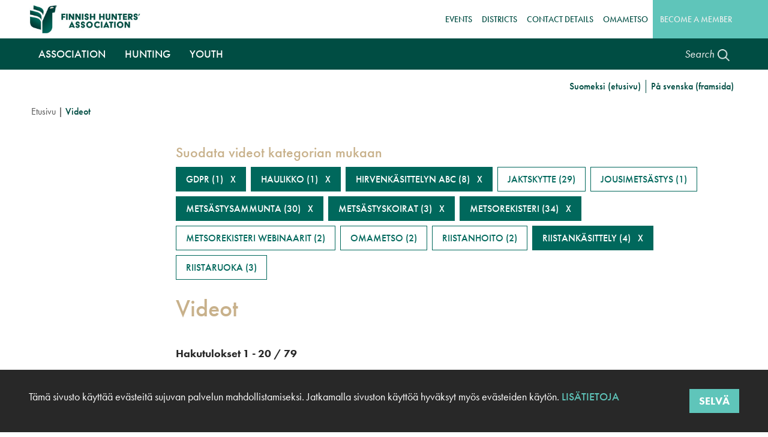

--- FILE ---
content_type: text/html; charset=UTF-8
request_url: https://metsastajaliitto.fi/en/metsastajalle/hanki-tietoa/videot?f%5B0%5D=vc%3A52&f%5B1%5D=vc%3A185&f%5B2%5D=vc%3A186&f%5B3%5D=vc%3A189&f%5B4%5D=vc%3A259&f%5B5%5D=vc%3A306&f%5B6%5D=vc%3A340
body_size: 12193
content:
<!DOCTYPE html>
<html lang="en" dir="ltr" prefix="content: http://purl.org/rss/1.0/modules/content/  dc: http://purl.org/dc/terms/  foaf: http://xmlns.com/foaf/0.1/  og: http://ogp.me/ns#  rdfs: http://www.w3.org/2000/01/rdf-schema#  schema: http://schema.org/  sioc: http://rdfs.org/sioc/ns#  sioct: http://rdfs.org/sioc/types#  skos: http://www.w3.org/2004/02/skos/core#  xsd: http://www.w3.org/2001/XMLSchema# ">
  <head>
    <!-- Google Tag Manager -->
    <script>(function(w,d,s,l,i){w[l]=w[l]||[];w[l].push({'gtm.start':
    new Date().getTime(),event:'gtm.js'});var f=d.getElementsByTagName(s)[0],
    j=d.createElement(s),dl=l!='dataLayer'?'&l='+l:'';j.async=true;j.src=
    'https://www.googletagmanager.com/gtm.js?id='+i+dl;f.parentNode.insertBefore(j,f);
    })(window,document,'script','dataLayer','GTM-MV472C4');</script>
    <!-- End Google Tag Manager -->

    <meta charset="utf-8" />
<script>(function(i,s,o,g,r,a,m){i["GoogleAnalyticsObject"]=r;i[r]=i[r]||function(){(i[r].q=i[r].q||[]).push(arguments)},i[r].l=1*new Date();a=s.createElement(o),m=s.getElementsByTagName(o)[0];a.async=1;a.src=g;m.parentNode.insertBefore(a,m)})(window,document,"script","https://www.google-analytics.com/analytics.js","ga");ga("create", "UA-2421342-1", {"cookieDomain":"auto"});ga("require", "displayfeatures");ga("set", "anonymizeIp", true);ga("send", "pageview");</script>
<link rel="canonical" href="https://metsastajaliitto.fi/en/metsastajalle/hanki-tietoa/videot" />
<meta http-equiv="content-language" content="en" />
<meta name="robots" content="index, follow" />
<link rel="image_src" href="https://metsastajaliitto.fi/themes/custom/ml2019/images/og_default_image.jpg" />
<meta name="description" content="Metsästys. Suomen Metsästäjäliitto on suomalaisten metsästäjien etujärjestö, joka edistää kestävää metsästystä ja metsästysseuratoimintaa sekä kouluttaa osaavia ja vastuullisia metsästäjiä. Metsästäjäliitto - Koti kaikille metsästäjille." />
<meta name="abstract" content="Suomen Metsästäjäliitto on suomalaisten metsästäjien etujärjestö, joka edistää kestävää metsästystä ja metsästysseuratoimintaa sekä kouluttaa osaavia ja vastuullisia metsästäjiä. Metsästäjäliitto - Koti kaikille metsästäjille." />
<meta name="keywords" content="metsästys, metsästäjä, riista, metsästysseura, jahti, jahtimedia" />
<meta property="fb:app_id" content="839440676502754" />
<meta property="og:site_name" content="Suomen Metsästäjäliitto" />
<meta property="og:type" content="website" />
<meta property="og:url" content="https://metsastajaliitto.fi/en/metsastajalle/hanki-tietoa/videot" />
<meta property="og:title" content="Videot" />
<meta property="og:description" content="" />
<meta property="og:image" content="https://metsastajaliitto.fi/themes/custom/ml2019/images/og_default_image.jpg" />
<meta property="og:image:url" content="https://metsastajaliitto.fi/themes/custom/ml2019/images/og_default_image.jpg" />
<meta property="og:image:secure_url" content="https://metsastajaliitto.fi/themes/custom/ml2019/images/og_default_image.jpg" />
<meta property="og:image:type" content="image/jpeg" />
<meta property="og:image:width" content="1200" />
<meta property="og:image:height" content="630" />
<meta name="twitter:card" content="summary" />
<meta name="twitter:image:height" content="630" />
<meta name="twitter:image:width" content="1200" />
<meta name="twitter:image" content="https://metsastajaliitto.fi/themes/custom/ml2019/images/og_default_image.jpg" />
<meta name="Generator" content="Drupal 9 (https://www.drupal.org)" />
<meta name="MobileOptimized" content="width" />
<meta name="HandheldFriendly" content="true" />
<meta name="viewport" content="width=device-width, initial-scale=1, shrink-to-fit=no" />
<meta http-equiv="x-ua-compatible" content="ie=edge" />
<link rel="icon" href="/themes/custom/ml2019/favicon.ico" type="image/vnd.microsoft.icon" />

    <link href="https://use.typekit.net/bnw6tin.css" rel="stylesheet">
    <link rel="stylesheet" media="all" href="/sites/default/files/css/css_DBdxocfgxl_6Cmjgo3wW8113hQva6DbpOR5TYeyYQac.css" />
<link rel="stylesheet" media="all" href="/sites/default/files/css/css_ocT-QLym4ypFgpY-cWmc3-bLwLrx-iSJfynrsFGO_WY.css" />

    

    <link rel="apple-touch-icon" sizes="180x180" href="/themes/custom/ml2019/favicons/apple-touch-icon.png">
    <link rel="icon" type="image/png" sizes="32x32" href="/themes/custom/ml2019/favicons/favicon-32x32.png">
    <link rel="icon" type="image/png" sizes="16x16" href="/themes/custom/ml2019/favicons/favicon-16x16.png">
    <link rel="manifest" href="/themes/custom/ml2019/favicons/manifest.json" crossorigin="use-credentials">
    <link rel="mask-icon" href="/themes/custom/ml2019/favicons/safari-pinned-tab.svg" color="#004d43">
    <link rel="shortcut icon" href="/themes/custom/ml2019/favicons/favicon.ico">

    <meta name="apple-mobile-web-app-title" content="SML">
    <meta name="application-name" content="SML">
    <meta name="msapplication-TileColor" content="#004d43">
    <meta name="msapplication-TileImage" content="/themes/custom/ml2019/favicons/mstile-144x144.png">
    <meta name="msapplication-config" content="/browserconfig.xml">
    <meta name="theme-color" content="#ffffff">

    <!-- Facebook Pixel Code -->
    <script>
      !function(f,b,e,v,n,t,s)
      {if(f.fbq)return;n=f.fbq=function(){n.callMethod?
      n.callMethod.apply(n,arguments):n.queue.push(arguments)};
      if(!f._fbq)f._fbq=n;n.push=n;n.loaded=!0;n.version='2.0';
      n.queue=[];t=b.createElement(e);t.async=!0;
      t.src=v;s=b.getElementsByTagName(e)[0];
      s.parentNode.insertBefore(t,s)}(window,document,'script',
      'https://connect.facebook.net/en_US/fbevents.js');
      fbq('init', '245913136493555');
      fbq('track', 'PageView');
    </script>
    <noscript>
      <img height="1" width="1" src="https://www.facebook.com/tr?id=245913136493555&ev=PageView&noscript=1"/>
    </noscript>
    <!-- End Facebook Pixel Code -->

    <meta name=“google-site-verification” content=“loFwLuipD4FDmKEYALZ8RFm0fm_-wmXjyFAWoVh0i_c” />
    <title>Videot</title>
  </head>
  <body class="layout-one-sidebar layout-sidebar-first path-metsastajalle">
    <!-- Google Tag Manager (noscript) -->
    <noscript><iframe src="https://www.googletagmanager.com/ns.html?id=GTM-MV472C4"
    height="0" width="0" style="display:none;visibility:hidden"></iframe></noscript>
    <!-- End Google Tag Manager (noscript) -->

    <a href="#main-content" class="visually-hidden focusable skip-link">
      Skip to main content
    </a>

    
      <div class="dialog-off-canvas-main-canvas" data-off-canvas-main-canvas>
    

  

<div class="page ">
    
  
          
  <header class="header" role="banner" aria-label="Site header">
          <nav class="navbar" id="navbar-top">
        <div class="container">
          <div class="top-header-wrapper">
              
  
      <a href="/en" title="Home" rel="home" class="navbar-brand">
              <img src="/themes/custom/ml2019/images/header_logo_en.jpg" alt="Home" class="img-fluid d-inline-block align-top" />
            
    </a>
    <nav role="navigation" aria-labelledby="block-vasenylavalikkoen-menu" id="block-vasenylavalikkoen" class="block block-menu navigation menu--top-menu-1-en">
            
  <h2 class="sr-only" id="block-vasenylavalikkoen-menu">Vasen ylävalikko (en)</h2>
  

        
              <ul class="clearfix nav">
                    <li class="nav-item">
                <a href="https://metsorekisteri.metsastajaliitto.fi/Tapahtumanhallinta/tapahtumakalenteri.aspx?jarjestajaId=2402555" class="nav-link">Events</a>
              </li>
                <li class="nav-item">
                <a href="/en/association/information-about-us/districts" class="nav-link">Districts</a>
              </li>
                <li class="nav-item">
                <a href="/en/association/information-about-us/contact-details" class="nav-link">Contact details</a>
              </li>
                <li class="nav-item">
                <a href="https://omametso.metsastajaliitto.fi/" class="nav-link">OmaMetso</a>
              </li>
        </ul>
  


  </nav>
<nav role="navigation" aria-labelledby="block-oikeaylavalikkoen-menu" id="block-oikeaylavalikkoen" class="block block-menu navigation menu--top-menu-2-en">
            
  <h2 class="sr-only" id="block-oikeaylavalikkoen-menu">Oikea ylävalikko (en)</h2>
  

        
              <ul class="clearfix nav">
                    <li class="nav-item">
                <a href="/en/association/get-involved/become-member" class="nav-link">Become a member</a>
              </li>
        </ul>
  


  </nav>


          </div>
        </div>
      </nav>
    
    <nav class="navbar navbar-expand-lg" id="navbar-main">
              <div class="container">
      
      <div class="main-navigation-wrapper">
          <div id="block-paavalikkoen" class="block block-block-content block-block-content076744cb-2b14-4634-b7ea-f23468a1cf1c">
  
    
      <div class="content">
      
            <div class="clearfix text-formatted field field--name-body field--type-text-with-summary field--label-hidden field__item"><div id="custom-navbar-main">
  <nav class="navbar navbar-expand-lg navbar-light">
    <button aria-controls="custom-navigation-content" aria-expanded="false" aria-label="Toggle menu" class="navbar-toggler" data-target="#custom-navigation-content" data-toggle="collapse" type="button">
      <span class="icon-bar"></span>
      <span class="icon-bar"></span>
      <span class="icon-bar"></span>
    </button>
    <a class="navbar-brand" href="/">
      <img alt="Finnish Hunters' Association" src="/themes/custom/ml2019/images/header_logo.jpg" />
    </a>
    <div class="collapse navbar-collapse" id="custom-navigation-content">
      <a class="mobile-navigation-close" href="#">
        <i class="fas fa-times"></i>
      </a>
      <ul class="navbar-nav mr-auto">
        <!-- ********** ASSOCIATION ********** -->
        <li class="nav-item dropdown menu-area first">
          <a aria-expanded="false" aria-haspopup="true" class="nav-link dropdown-toggle" data-toggle="dropdown" href="/en/association" id="mega-one" role="button">Association </a>
          <div aria-labelledby="mega-one" class="dropdown-menu mega-area">
            <div class="row">
              <!-- INFORMATION ABOUT US -->
              <div class="col-md-12 col-lg-3 dropdown-content">
                <a class="dropdown-item" href="/en/association/information-about-us">Information about us</a>
                <div class="sub-items">
                  <a class="dropdown-item" href="/en/association/information-about-us/home-all-hunters">A home for all hunters</a>
                  <a class="dropdown-item" href="/en/association/information-about-us/organisation">Organisation</a>
                  <a class="dropdown-item" href="/en/association/information-about-us/values-important-us">Our values</a>
                  <a class="dropdown-item" href="/en/association/information-about-us/strong-mover">A strong mover</a>
                  <a class="dropdown-item" href="/en/association/information-about-us/districts">Districts</a>
                  <a class="dropdown-item" href="/en/association/information-about-us/contact-details">Contact details</a>
                </div>
              </div>
              <!-- GET INVOLVED -->
              <div class="col-md-12 col-lg-3 dropdown-content">
                <a class="dropdown-item" href="/en/association/get-involved">Get involved</a>
                <div class="sub-items">
                  <a class="dropdown-item" href="/en/association/get-involved/become-member">Membership</a>
                  <a class="dropdown-item" href="/en/association/get-involved/competitive-activities">Competivive activities</a>
                  <a class="dropdown-item" href="/en/association/get-involved/events-and-trainings">Events and trainings</a>
                </div>
              </div>
              <!-- LET'S ACT TOGETHER -->
              <div class="col-md-12 col-lg-3 dropdown-content">
                <a class="dropdown-item" href="/en/association/lets-act-together">Let´s act together</a>
                <div class="sub-items">
                  <a class="dropdown-item" href="/en/association/lets-act-together/make-donation">Make a donation</a>
                </div>
              </div>
              <!--  -->
              <div class="col-md-12 col-lg-3 dropdown-content">
              </div>
            </div>
          </div>
        </li>
        <!-- ********** HUNTING ********** -->
        <li class="nav-item dropdown menu-area">
          <a aria-expanded="false" aria-haspopup="true" class="nav-link dropdown-toggle" data-toggle="dropdown" href="/en/hunting" id="mega-two" role="button">Hunting </a>
          <div aria-labelledby="mega-two" class="dropdown-menu mega-area">
            <div class="row">
              <!-- HUNTING IN FINLAND -->
              <div class="col-md-12 col-lg-3 dropdown-content">
                <a class="dropdown-item" href="/en/hunting/hunting-finland">Hunting in Finland</a>
                <div class="sub-items">
                  <a class="dropdown-item" href="/en/hunting/hunting-finland/hunting-finland">Hunting in Finland</a>
                  <a class="dropdown-item" href="/en/hunting/hunting-finland/hunting-safety">Hunting safety</a>
                  <a class="dropdown-item" href="/en/hunting/hunting-finland/project-invasive-alien-predators">Project on invasive alien predators</a>
                  <a class="dropdown-item" href="/en/hunting/hunting-finland/projects/sotka-staging-area-project">SOTKA staging area project</a>
                </div>
              </div>
              <!-- GAME MEAT -->
              <div class="col-md-12 col-lg-3 dropdown-content">
                <a class="dropdown-item" href="/en/hunting/game-meat">Game meat</a>
                <div class="sub-items">
                  <a class="dropdown-item" href="/en/hunting/game-meat/capercaillie-port-wine-and-gooseberries">Capercaillie in port wine and gooseberries</a>
                  <a class="dropdown-item" href="/en/hunting/game-meat/elk-fillet-mignon-and-roasted-bone-marrow">Elk fillet mignon and roasted bone marrow</a>
                  <a class="dropdown-item" href="/en/hunting/game-meat/venison-soup">Venison soup</a>
                </div>
              </div>
              <!-- HUNTING WEAPONS -->
              <div class="col-md-12 col-lg-3 dropdown-content">
                <a class="dropdown-item" href="/en/hunting/hunting-weapons">Hunting weapons</a>
                <div class="sub-items">
                  <a class="dropdown-item" href="/en/hunting/hunting-weapons/selecting-shotgun-hunting">Selecting the shotgun for hunting</a>
                </div>
              </div>
            </div>
          </div>
        </li>
        <!-- ********** YOUTH ********** -->
        <li class="nav-item dropdown menu-area">
          <a aria-expanded="false" aria-haspopup="true" class="nav-link dropdown-toggle" data-toggle="dropdown" href="/en/youth" id="mega-three" role="button">Youth </a>
          <div aria-labelledby="mega-three" class="dropdown-menu mega-area">
            <div class="row">
              <!-- YOUTH WORK -->
              <div class="col-md-12 col-lg-3 dropdown-content">
                <a class="dropdown-item" href="/en/youth/youth-work">Youth work</a>
                <div class="sub-items">
                  <a class="dropdown-item" href="/en/youth/youth-work/hunting-safe-activity">Hunting is safe activity</a>
                  <a class="dropdown-item" href="/en/youth/youth-work/forest-calling">Forest is calling</a>
                </div>
              </div>
              <!-- CAMPS -->
              <div class="col-md-12 col-lg-3 dropdown-content">
                <a class="dropdown-item" href="/en/youth/camps">Camps</a>
                <div class="sub-items">
                  <a class="dropdown-item" href="/en/youth/camps/metso-camps">Metso Camps</a>
                  <a class="dropdown-item" href="/en/youth/camps/hunting-camps">Hunting Camps</a>
                </div>
              </div>
            </div>
          </div>
        </li>
        <!-- ********** MOBIILI ********** -->
        <li class="nav-item mobile-only minttu first last"><a class="nav-link" href="/en/association/get-involved/become-member">Become a member</a></li>
        <li class="nav-item mobile-only white first"><a class="nav-link" href="https://metsorekisteri.metsastajaliitto.fi/Tapahtumanhallinta/tapahtumakalenteri.aspx?jarjestajaId=2402555" target="_blank">Events</a></li>
        <li class="nav-item mobile-only white"><a class="nav-link" href="/en/association/information-about-us/districts">Districts</a></li>
        <li class="nav-item mobile-only white"><a class="nav-link" href="https://www.hirviurheilu.com">Competitions</a></li>
        <li class="nav-item mobile-only white"><a class="nav-link" href="/en/association/information-about-us/contact-details">Contact details</a></li>
        <!--li class="nav-item mobile-only white"><a class="nav-link" href="/seuroille/palvelut-seuroille/jasenrekisteri">Member registry</a></li-->
        <li class="nav-item mobile-only white last"><a class="nav-link" href="https://omametso.metsastajaliitto.fi/">Omametso</a></li>
      </ul>
    </div>
  </nav>
</div></div>
      
    </div>
  </div>



                  <div class="search-area">
            <a id="header-search-trigger" href="#">
              <span class="text">Search</span>
              <img class="search-icon" alt="Search" src="/themes/custom/ml2019/icons/search.png" />
              <img class="search-icon-mobile" alt="Search" src="/themes/custom/ml2019/icons/search_green.png" />
            </a>
          </div>
              </div>

              </div>
          </nav>

    <div id="top-search-bar">
      <div class="container">
        <div class="row">
          <div class="col-md-12">
            <form accept-charset="UTF-8" action="/en/search" id="header-search-form" method="get">
              <div class="input-group" data-children-count="1">
                <input aria-describedby="search" aria-label="Search" maxlength="128" class="form-control" placeholder="Keywords" name="keys" type="text">
                <div class="input-group-append"><button class="btn btn-primary" type="submit">Search</button></div>
              </div>
            </form>
          </div>
        </div>
      </div>
    </div>

    <div id="language-switcher">
      <div class="container">
        <div class="row">
          <div class="col-md-12">
              <div class="language-switcher-language-url block block-language block-language-blocklanguage-content" id="block-kielenvalitsinsisalto" role="navigation">
  
    
      <div class="content">
      <ul class="links"><li hreflang="fi" data-drupal-link-query="{&quot;f&quot;:[&quot;vc:52&quot;,&quot;vc:185&quot;,&quot;vc:186&quot;,&quot;vc:189&quot;,&quot;vc:259&quot;,&quot;vc:306&quot;,&quot;vc:340&quot;]}" data-drupal-link-system-path="metsastajalle/hanki-tietoa/videot" class="fi"><a href="/metsastajalle/hanki-tietoa/videot?f%5B0%5D=vc%3A52&amp;f%5B1%5D=vc%3A185&amp;f%5B2%5D=vc%3A186&amp;f%5B3%5D=vc%3A189&amp;f%5B4%5D=vc%3A259&amp;f%5B5%5D=vc%3A306&amp;f%5B6%5D=vc%3A340" class="language-link" hreflang="fi" data-drupal-link-query="{&quot;f&quot;:[&quot;vc:52&quot;,&quot;vc:185&quot;,&quot;vc:186&quot;,&quot;vc:189&quot;,&quot;vc:259&quot;,&quot;vc:306&quot;,&quot;vc:340&quot;]}" data-drupal-link-system-path="metsastajalle/hanki-tietoa/videot">Suomeksi (etusivu)</a></li><li hreflang="sv" data-drupal-link-query="{&quot;f&quot;:[&quot;vc:52&quot;,&quot;vc:185&quot;,&quot;vc:186&quot;,&quot;vc:189&quot;,&quot;vc:259&quot;,&quot;vc:306&quot;,&quot;vc:340&quot;]}" data-drupal-link-system-path="metsastajalle/hanki-tietoa/videot" class="sv"><a href="/sv/metsastajalle/hanki-tietoa/videot?f%5B0%5D=vc%3A52&amp;f%5B1%5D=vc%3A185&amp;f%5B2%5D=vc%3A186&amp;f%5B3%5D=vc%3A189&amp;f%5B4%5D=vc%3A259&amp;f%5B5%5D=vc%3A306&amp;f%5B6%5D=vc%3A340" class="language-link" hreflang="sv" data-drupal-link-query="{&quot;f&quot;:[&quot;vc:52&quot;,&quot;vc:185&quot;,&quot;vc:186&quot;,&quot;vc:189&quot;,&quot;vc:259&quot;,&quot;vc:306&quot;,&quot;vc:340&quot;]}" data-drupal-link-system-path="metsastajalle/hanki-tietoa/videot">På svenska (framsida)</a></li></ul>
    </div>
  </div>


          </div>
        </div>
      </div>
    </div>
  </header>


  <div class="content-wrapper clearfix">
          <div class="container">
          <div id="block-ml2019-breadcrumbs" class="block block-system block-system-breadcrumb-block">
  
    
      <div class="content">
      

  <nav role="navigation" aria-label="breadcrumb">
    <ol class="breadcrumb">
                  <li class="breadcrumb-item">
          <a href="/en">Etusivu</a>
        </li>
                        <li class="breadcrumb-item active">
          Videot
        </li>
              </ol>
  </nav>

    </div>
  </div>


        <div class="quick-links"></div>
        <div class="row">
          <main class="main-content col" id="content" role="main">
            <section class="section ">
              <a id="main-content" tabindex="-1"></a>
                <div data-drupal-messages-fallback class="hidden"></div><div id="block-videotsivunylaosa" class="block block-block-content block-block-content543c44f1-9f2b-4edd-8746-adfd564fb409">
  
    
      <div class="content">
      
            <div class="clearfix text-formatted field field--name-body field--type-text-with-summary field--label-hidden field__item">
</div>
      
    </div>
  </div>
<div class="facet-active block-facet--links block block-facets block-facet-blockvideo-page-category-facet" id="block-suodatavideotkategorianmukaansivu">
  
      <h2>Suodata videot kategorian mukaan</h2>
    
      <div class="content">
      <div class="facets-widget-links">
      <ul data-drupal-facet-id="video_page_category_facet" data-drupal-facet-alias="vc" class="facet-active js-facets-links item-list__links"><li class="facet-item"><a href="/en/metsastajalle/hanki-tietoa/videot?f%5B0%5D=vc%3A52&amp;f%5B1%5D=vc%3A185&amp;f%5B2%5D=vc%3A186&amp;f%5B3%5D=vc%3A189&amp;f%5B4%5D=vc%3A259&amp;f%5B5%5D=vc%3A306" rel="nofollow" class="is-active" data-drupal-facet-item-id="vc-340" data-drupal-facet-item-value="340" data-drupal-facet-item-count="1">  <span class="facet-item__status js-facet-deactivate">(-)</span>
<span class="facet-item__value">GDPR</span>
  <span class="facet-item__count">(1)</span>
</a></li><li class="facet-item"><a href="/en/metsastajalle/hanki-tietoa/videot?f%5B0%5D=vc%3A52&amp;f%5B1%5D=vc%3A185&amp;f%5B2%5D=vc%3A186&amp;f%5B3%5D=vc%3A189&amp;f%5B4%5D=vc%3A306&amp;f%5B5%5D=vc%3A340" rel="nofollow" class="is-active" data-drupal-facet-item-id="vc-259" data-drupal-facet-item-value="259" data-drupal-facet-item-count="1">  <span class="facet-item__status js-facet-deactivate">(-)</span>
<span class="facet-item__value">Haulikko</span>
  <span class="facet-item__count">(1)</span>
</a></li><li class="facet-item"><a href="/en/metsastajalle/hanki-tietoa/videot?f%5B0%5D=vc%3A185&amp;f%5B1%5D=vc%3A186&amp;f%5B2%5D=vc%3A189&amp;f%5B3%5D=vc%3A259&amp;f%5B4%5D=vc%3A306&amp;f%5B5%5D=vc%3A340" rel="nofollow" class="is-active" data-drupal-facet-item-id="vc-52" data-drupal-facet-item-value="52" data-drupal-facet-item-count="8">  <span class="facet-item__status js-facet-deactivate">(-)</span>
<span class="facet-item__value">Hirvenkäsittelyn ABC</span>
  <span class="facet-item__count">(8)</span>
</a></li><li class="facet-item"><a href="/en/metsastajalle/hanki-tietoa/videot?f%5B0%5D=vc%3A52&amp;f%5B1%5D=vc%3A185&amp;f%5B2%5D=vc%3A186&amp;f%5B3%5D=vc%3A189&amp;f%5B4%5D=vc%3A259&amp;f%5B5%5D=vc%3A280&amp;f%5B6%5D=vc%3A306&amp;f%5B7%5D=vc%3A340" rel="nofollow" data-drupal-facet-item-id="vc-280" data-drupal-facet-item-value="280" data-drupal-facet-item-count="29"><span class="facet-item__value">Jaktskytte</span>
  <span class="facet-item__count">(29)</span>
</a></li><li class="facet-item"><a href="/en/metsastajalle/hanki-tietoa/videot?f%5B0%5D=vc%3A52&amp;f%5B1%5D=vc%3A185&amp;f%5B2%5D=vc%3A186&amp;f%5B3%5D=vc%3A189&amp;f%5B4%5D=vc%3A205&amp;f%5B5%5D=vc%3A259&amp;f%5B6%5D=vc%3A306&amp;f%5B7%5D=vc%3A340" rel="nofollow" data-drupal-facet-item-id="vc-205" data-drupal-facet-item-value="205" data-drupal-facet-item-count="1"><span class="facet-item__value">Jousimetsästys</span>
  <span class="facet-item__count">(1)</span>
</a></li><li class="facet-item"><a href="/en/metsastajalle/hanki-tietoa/videot?f%5B0%5D=vc%3A52&amp;f%5B1%5D=vc%3A186&amp;f%5B2%5D=vc%3A189&amp;f%5B3%5D=vc%3A259&amp;f%5B4%5D=vc%3A306&amp;f%5B5%5D=vc%3A340" rel="nofollow" class="is-active" data-drupal-facet-item-id="vc-185" data-drupal-facet-item-value="185" data-drupal-facet-item-count="30">  <span class="facet-item__status js-facet-deactivate">(-)</span>
<span class="facet-item__value">Metsästysammunta</span>
  <span class="facet-item__count">(30)</span>
</a></li><li class="facet-item"><a href="/en/metsastajalle/hanki-tietoa/videot?f%5B0%5D=vc%3A52&amp;f%5B1%5D=vc%3A185&amp;f%5B2%5D=vc%3A186&amp;f%5B3%5D=vc%3A259&amp;f%5B4%5D=vc%3A306&amp;f%5B5%5D=vc%3A340" rel="nofollow" class="is-active" data-drupal-facet-item-id="vc-189" data-drupal-facet-item-value="189" data-drupal-facet-item-count="3">  <span class="facet-item__status js-facet-deactivate">(-)</span>
<span class="facet-item__value">Metsästyskoirat</span>
  <span class="facet-item__count">(3)</span>
</a></li><li class="facet-item"><a href="/en/metsastajalle/hanki-tietoa/videot?f%5B0%5D=vc%3A52&amp;f%5B1%5D=vc%3A185&amp;f%5B2%5D=vc%3A186&amp;f%5B3%5D=vc%3A189&amp;f%5B4%5D=vc%3A259&amp;f%5B5%5D=vc%3A340" rel="nofollow" class="is-active" data-drupal-facet-item-id="vc-306" data-drupal-facet-item-value="306" data-drupal-facet-item-count="34">  <span class="facet-item__status js-facet-deactivate">(-)</span>
<span class="facet-item__value">MetsoRekisteri</span>
  <span class="facet-item__count">(34)</span>
</a></li><li class="facet-item"><a href="/en/metsastajalle/hanki-tietoa/videot?f%5B0%5D=vc%3A52&amp;f%5B1%5D=vc%3A185&amp;f%5B2%5D=vc%3A186&amp;f%5B3%5D=vc%3A189&amp;f%5B4%5D=vc%3A259&amp;f%5B5%5D=vc%3A306&amp;f%5B6%5D=vc%3A307&amp;f%5B7%5D=vc%3A340" rel="nofollow" data-drupal-facet-item-id="vc-307" data-drupal-facet-item-value="307" data-drupal-facet-item-count="2"><span class="facet-item__value">MetsoRekisteri webinaarit</span>
  <span class="facet-item__count">(2)</span>
</a></li><li class="facet-item"><a href="/en/metsastajalle/hanki-tietoa/videot?f%5B0%5D=vc%3A52&amp;f%5B1%5D=vc%3A185&amp;f%5B2%5D=vc%3A186&amp;f%5B3%5D=vc%3A189&amp;f%5B4%5D=vc%3A259&amp;f%5B5%5D=vc%3A306&amp;f%5B6%5D=vc%3A308&amp;f%5B7%5D=vc%3A340" rel="nofollow" data-drupal-facet-item-id="vc-308" data-drupal-facet-item-value="308" data-drupal-facet-item-count="2"><span class="facet-item__value">OmaMetso</span>
  <span class="facet-item__count">(2)</span>
</a></li><li class="facet-item"><a href="/en/metsastajalle/hanki-tietoa/videot?f%5B0%5D=vc%3A52&amp;f%5B1%5D=vc%3A185&amp;f%5B2%5D=vc%3A186&amp;f%5B3%5D=vc%3A188&amp;f%5B4%5D=vc%3A189&amp;f%5B5%5D=vc%3A259&amp;f%5B6%5D=vc%3A306&amp;f%5B7%5D=vc%3A340" rel="nofollow" data-drupal-facet-item-id="vc-188" data-drupal-facet-item-value="188" data-drupal-facet-item-count="2"><span class="facet-item__value">Riistanhoito</span>
  <span class="facet-item__count">(2)</span>
</a></li><li class="facet-item"><a href="/en/metsastajalle/hanki-tietoa/videot?f%5B0%5D=vc%3A52&amp;f%5B1%5D=vc%3A185&amp;f%5B2%5D=vc%3A189&amp;f%5B3%5D=vc%3A259&amp;f%5B4%5D=vc%3A306&amp;f%5B5%5D=vc%3A340" rel="nofollow" class="is-active" data-drupal-facet-item-id="vc-186" data-drupal-facet-item-value="186" data-drupal-facet-item-count="4">  <span class="facet-item__status js-facet-deactivate">(-)</span>
<span class="facet-item__value">Riistankäsittely</span>
  <span class="facet-item__count">(4)</span>
</a></li><li class="facet-item"><a href="/en/metsastajalle/hanki-tietoa/videot?f%5B0%5D=vc%3A52&amp;f%5B1%5D=vc%3A185&amp;f%5B2%5D=vc%3A186&amp;f%5B3%5D=vc%3A187&amp;f%5B4%5D=vc%3A189&amp;f%5B5%5D=vc%3A259&amp;f%5B6%5D=vc%3A306&amp;f%5B7%5D=vc%3A340" rel="nofollow" data-drupal-facet-item-id="vc-187" data-drupal-facet-item-value="187" data-drupal-facet-item-count="3"><span class="facet-item__value">Riistaruoka</span>
  <span class="facet-item__count">(3)</span>
</a></li></ul>
</div>

    </div>
  </div>
<div id="block-ml2019-page-title" class="block block-core block-page-title-block">
  
    
      <div class="content">
      
  <h1 class="title">Videot</h1>


    </div>
  </div>
<div id="block-ml2019-content" class="block block-system block-system-main-block">
  
    
      <div class="content">
      <div class="views-element-container"><div class="video-listing view view-videos view-id-videos view-display-id-page_1 js-view-dom-id-975b05120b807f6dd1aa48a1f388001c608d2cf25011bc7a68e6a978191857c8">
  
    
      <div class="view-header">
      <p>Hakutulokset 1 - 20 / 79</p>
    </div>
      
      <div class="view-content">
          <div class="video-item clearfix">
    <div class="video-wrapper">
    <div class="video">
        <div data-video-embed-field-lazy="&lt;div class=&quot;video-embed-field-provider-vimeo video-embed-field-responsive-video&quot;&gt;&lt;iframe width=&quot;854&quot; height=&quot;480&quot; frameborder=&quot;0&quot; allowfullscreen=&quot;allowfullscreen&quot; src=&quot;https://player.vimeo.com/video/484405040?autoplay=1&quot;&gt;&lt;/iframe&gt;
&lt;/div&gt;
" class="video-embed-field-lazy"><a href="https://vimeo.com/484405040"><img src="/sites/default/files/styles/search_result_image/public/video_thumbnails/484405040.jpg?itok=XRqqI4mC" alt="" typeof="Image" class="image-style-search-result-image" />

</a>
</div>

    </div>
</div>
<div class="text">
    <div class="title">
        <a href="/videot/gdpr-koulutus-tallenne">
            GDPR koulutus tallenne 
        </a>
    </div>
    <div class="excerpt">
        <a href="/videot/gdpr-koulutus-tallenne">
            
        </a>
    </div>
    <div class="link">
        <a href="/videot/gdpr-koulutus-tallenne">
            Katso ›
        </a>
    </div>
</div>

  </div>
    <div class="video-item clearfix">
    <div class="video-wrapper">
    <div class="video">
        <div data-video-embed-field-lazy="&lt;div class=&quot;video-embed-field-provider-vimeo video-embed-field-responsive-video&quot;&gt;&lt;iframe width=&quot;854&quot; height=&quot;480&quot; frameborder=&quot;0&quot; allowfullscreen=&quot;allowfullscreen&quot; src=&quot;https://player.vimeo.com/video/433507134?autoplay=1&quot;&gt;&lt;/iframe&gt;
&lt;/div&gt;
" class="video-embed-field-lazy"><a href="https://vimeo.com/433507134"><img src="/sites/default/files/styles/search_result_image/public/video_thumbnails/433507134.jpg?itok=UBtUu_J4" alt="" typeof="Image" class="image-style-search-result-image" />

</a>
</div>

    </div>
</div>
<div class="text">
    <div class="title">
        <a href="/videot/osa-1-ilmoittautumislomakkeen-muokkaaminen">
            Osa 1 - Ilmoittautumislomakkeen muokkaaminen 
        </a>
    </div>
    <div class="excerpt">
        <a href="/videot/osa-1-ilmoittautumislomakkeen-muokkaaminen">
            
        </a>
    </div>
    <div class="link">
        <a href="/videot/osa-1-ilmoittautumislomakkeen-muokkaaminen">
            Katso ›
        </a>
    </div>
</div>

  </div>
    <div class="video-item clearfix">
    <div class="video-wrapper">
    <div class="video">
        <div data-video-embed-field-lazy="&lt;div class=&quot;video-embed-field-provider-vimeo video-embed-field-responsive-video&quot;&gt;&lt;iframe width=&quot;854&quot; height=&quot;480&quot; frameborder=&quot;0&quot; allowfullscreen=&quot;allowfullscreen&quot; src=&quot;https://player.vimeo.com/video/433507099?autoplay=1&quot;&gt;&lt;/iframe&gt;
&lt;/div&gt;
" class="video-embed-field-lazy"><a href="https://vimeo.com/433507099"><img src="/sites/default/files/styles/search_result_image/public/video_thumbnails/433507099.jpg?itok=j2emNVyP" alt="" typeof="Image" class="image-style-search-result-image" />

</a>
</div>

    </div>
</div>
<div class="text">
    <div class="title">
        <a href="/videot/osa-2-ilmoittautumislomakkeen-muokkaaminen">
            Osa 2 - Ilmoittautumislomakkeen muokkaaminen 
        </a>
    </div>
    <div class="excerpt">
        <a href="/videot/osa-2-ilmoittautumislomakkeen-muokkaaminen">
            
        </a>
    </div>
    <div class="link">
        <a href="/videot/osa-2-ilmoittautumislomakkeen-muokkaaminen">
            Katso ›
        </a>
    </div>
</div>

  </div>
    <div class="video-item clearfix">
    <div class="video-wrapper">
    <div class="video">
        <div data-video-embed-field-lazy="&lt;div class=&quot;video-embed-field-provider-vimeo video-embed-field-responsive-video&quot;&gt;&lt;iframe width=&quot;854&quot; height=&quot;480&quot; frameborder=&quot;0&quot; allowfullscreen=&quot;allowfullscreen&quot; src=&quot;https://player.vimeo.com/video/433507060?autoplay=1&quot;&gt;&lt;/iframe&gt;
&lt;/div&gt;
" class="video-embed-field-lazy"><a href="https://vimeo.com/433507060"><img src="/sites/default/files/styles/search_result_image/public/video_thumbnails/433507060.jpg?itok=bkeDOAID" alt="" typeof="Image" class="image-style-search-result-image" />

</a>
</div>

    </div>
</div>
<div class="text">
    <div class="title">
        <a href="/videot/tapahtuman-lisaaminen">
            Tapahtuman lisääminen 
        </a>
    </div>
    <div class="excerpt">
        <a href="/videot/tapahtuman-lisaaminen">
            
        </a>
    </div>
    <div class="link">
        <a href="/videot/tapahtuman-lisaaminen">
            Katso ›
        </a>
    </div>
</div>

  </div>
    <div class="video-item clearfix">
    <div class="video-wrapper">
    <div class="video">
        <div data-video-embed-field-lazy="&lt;div class=&quot;video-embed-field-provider-vimeo video-embed-field-responsive-video&quot;&gt;&lt;iframe width=&quot;854&quot; height=&quot;480&quot; frameborder=&quot;0&quot; allowfullscreen=&quot;allowfullscreen&quot; src=&quot;https://player.vimeo.com/video/433507036?autoplay=1&quot;&gt;&lt;/iframe&gt;
&lt;/div&gt;
" class="video-embed-field-lazy"><a href="https://vimeo.com/433507036"><img src="/sites/default/files/styles/search_result_image/public/video_thumbnails/433507036.jpg?itok=KYojXdfF" alt="" typeof="Image" class="image-style-search-result-image" />

</a>
</div>

    </div>
</div>
<div class="text">
    <div class="title">
        <a href="/videot/tapahtumanhallinnan-osiot">
            Tapahtumanhallinnan osiot 
        </a>
    </div>
    <div class="excerpt">
        <a href="/videot/tapahtumanhallinnan-osiot">
            
        </a>
    </div>
    <div class="link">
        <a href="/videot/tapahtumanhallinnan-osiot">
            Katso ›
        </a>
    </div>
</div>

  </div>
    <div class="video-item clearfix">
    <div class="video-wrapper">
    <div class="video">
        <div data-video-embed-field-lazy="&lt;div class=&quot;video-embed-field-provider-vimeo video-embed-field-responsive-video&quot;&gt;&lt;iframe width=&quot;854&quot; height=&quot;480&quot; frameborder=&quot;0&quot; allowfullscreen=&quot;allowfullscreen&quot; src=&quot;https://player.vimeo.com/video/433506986?autoplay=1&quot;&gt;&lt;/iframe&gt;
&lt;/div&gt;
" class="video-embed-field-lazy"><a href="https://vimeo.com/433506986"><img src="/sites/default/files/styles/search_result_image/public/video_thumbnails/433506986.jpg?itok=ebU5VOl5" alt="" typeof="Image" class="image-style-search-result-image" />

</a>
</div>

    </div>
</div>
<div class="text">
    <div class="title">
        <a href="/videot/ilmoittautumisen-kasittely-ja-raportointi">
            Ilmoittautumisen käsittely ja raportointi 
        </a>
    </div>
    <div class="excerpt">
        <a href="/videot/ilmoittautumisen-kasittely-ja-raportointi">
            
        </a>
    </div>
    <div class="link">
        <a href="/videot/ilmoittautumisen-kasittely-ja-raportointi">
            Katso ›
        </a>
    </div>
</div>

  </div>
    <div class="video-item clearfix">
    <div class="video-wrapper">
    <div class="video">
        <div data-video-embed-field-lazy="&lt;div class=&quot;video-embed-field-provider-vimeo video-embed-field-responsive-video&quot;&gt;&lt;iframe width=&quot;854&quot; height=&quot;480&quot; frameborder=&quot;0&quot; allowfullscreen=&quot;allowfullscreen&quot; src=&quot;https://player.vimeo.com/video/433506927?autoplay=1&quot;&gt;&lt;/iframe&gt;
&lt;/div&gt;
" class="video-embed-field-lazy"><a href="https://vimeo.com/433506927"><img src="/sites/default/files/styles/search_result_image/public/video_thumbnails/433506927.jpg?itok=B1I4RUrY" alt="" typeof="Image" class="image-style-search-result-image" />

</a>
</div>

    </div>
</div>
<div class="text">
    <div class="title">
        <a href="/videot/maksullisen-tapahtuman-luominen-ja-tapahtumalaskutus">
            Maksullisen tapahtuman luominen ja tapahtumalaskutus 
        </a>
    </div>
    <div class="excerpt">
        <a href="/videot/maksullisen-tapahtuman-luominen-ja-tapahtumalaskutus">
            
        </a>
    </div>
    <div class="link">
        <a href="/videot/maksullisen-tapahtuman-luominen-ja-tapahtumalaskutus">
            Katso ›
        </a>
    </div>
</div>

  </div>
    <div class="video-item clearfix">
    <div class="video-wrapper">
    <div class="video">
        <div data-video-embed-field-lazy="&lt;div class=&quot;video-embed-field-provider-vimeo video-embed-field-responsive-video&quot;&gt;&lt;iframe width=&quot;854&quot; height=&quot;480&quot; frameborder=&quot;0&quot; allowfullscreen=&quot;allowfullscreen&quot; src=&quot;https://player.vimeo.com/video/433506882?autoplay=1&quot;&gt;&lt;/iframe&gt;
&lt;/div&gt;
" class="video-embed-field-lazy"><a href="https://vimeo.com/433506882"><img src="/sites/default/files/styles/search_result_image/public/video_thumbnails/433506882.jpg?itok=Ila65f0I" alt="" typeof="Image" class="image-style-search-result-image" />

</a>
</div>

    </div>
</div>
<div class="text">
    <div class="title">
        <a href="/videot/tapahtumalaskutus-metsorekisterissa">
            Tapahtumalaskutus Metsorekisterissa 
        </a>
    </div>
    <div class="excerpt">
        <a href="/videot/tapahtumalaskutus-metsorekisterissa">
            
        </a>
    </div>
    <div class="link">
        <a href="/videot/tapahtumalaskutus-metsorekisterissa">
            Katso ›
        </a>
    </div>
</div>

  </div>
    <div class="video-item clearfix">
    <div class="video-wrapper">
    <div class="video">
        <div data-video-embed-field-lazy="&lt;div class=&quot;video-embed-field-provider-vimeo video-embed-field-responsive-video&quot;&gt;&lt;iframe width=&quot;854&quot; height=&quot;480&quot; frameborder=&quot;0&quot; allowfullscreen=&quot;allowfullscreen&quot; src=&quot;https://player.vimeo.com/video/427417534?autoplay=1&quot;&gt;&lt;/iframe&gt;
&lt;/div&gt;
" class="video-embed-field-lazy"><a href="https://vimeo.com/427417534"><img src="/sites/default/files/styles/search_result_image/public/video_thumbnails/427417534.jpg?itok=1HN3zMUi" alt="" typeof="Image" class="image-style-search-result-image" />

</a>
</div>

    </div>
</div>
<div class="text">
    <div class="title">
        <a href="/videot/tuotetilauksen-lisaaminen">
            Tuotetilauksen lisääminen 
        </a>
    </div>
    <div class="excerpt">
        <a href="/videot/tuotetilauksen-lisaaminen">
            
        </a>
    </div>
    <div class="link">
        <a href="/videot/tuotetilauksen-lisaaminen">
            Katso ›
        </a>
    </div>
</div>

  </div>
    <div class="video-item clearfix">
    <div class="video-wrapper">
    <div class="video">
        <div data-video-embed-field-lazy="&lt;div class=&quot;video-embed-field-provider-vimeo video-embed-field-responsive-video&quot;&gt;&lt;iframe width=&quot;854&quot; height=&quot;480&quot; frameborder=&quot;0&quot; allowfullscreen=&quot;allowfullscreen&quot; src=&quot;https://player.vimeo.com/video/427417482?autoplay=1&quot;&gt;&lt;/iframe&gt;
&lt;/div&gt;
" class="video-embed-field-lazy"><a href="https://vimeo.com/427417482"><img src="/sites/default/files/styles/search_result_image/public/video_thumbnails/427417482.jpg?itok=9HctPo-h" alt="" typeof="Image" class="image-style-search-result-image" />

</a>
</div>

    </div>
</div>
<div class="text">
    <div class="title">
        <a href="/videot/tuotelaskutus">
            Tuotelaskutus 
        </a>
    </div>
    <div class="excerpt">
        <a href="/videot/tuotelaskutus">
            
        </a>
    </div>
    <div class="link">
        <a href="/videot/tuotelaskutus">
            Katso ›
        </a>
    </div>
</div>

  </div>
    <div class="video-item clearfix">
    <div class="video-wrapper">
    <div class="video">
        <div data-video-embed-field-lazy="&lt;div class=&quot;video-embed-field-provider-vimeo video-embed-field-responsive-video&quot;&gt;&lt;iframe width=&quot;854&quot; height=&quot;480&quot; frameborder=&quot;0&quot; allowfullscreen=&quot;allowfullscreen&quot; src=&quot;https://player.vimeo.com/video/427398032?autoplay=1&quot;&gt;&lt;/iframe&gt;
&lt;/div&gt;
" class="video-embed-field-lazy"><a href="https://vimeo.com/427398032"><img src="/sites/default/files/styles/search_result_image/public/video_thumbnails/427398032.jpg?itok=jNu4U3UG" alt="" typeof="Image" class="image-style-search-result-image" />

</a>
</div>

    </div>
</div>
<div class="text">
    <div class="title">
        <a href="/videot/suoritusten-ja-tilitysten-seuranta">
            Suoritusten ja tilitysten seuranta 
        </a>
    </div>
    <div class="excerpt">
        <a href="/videot/suoritusten-ja-tilitysten-seuranta">
            
        </a>
    </div>
    <div class="link">
        <a href="/videot/suoritusten-ja-tilitysten-seuranta">
            Katso ›
        </a>
    </div>
</div>

  </div>
    <div class="video-item clearfix">
    <div class="video-wrapper">
    <div class="video">
        <div data-video-embed-field-lazy="&lt;div class=&quot;video-embed-field-provider-vimeo video-embed-field-responsive-video&quot;&gt;&lt;iframe width=&quot;854&quot; height=&quot;480&quot; frameborder=&quot;0&quot; allowfullscreen=&quot;allowfullscreen&quot; src=&quot;https://player.vimeo.com/video/427391950?autoplay=1&quot;&gt;&lt;/iframe&gt;
&lt;/div&gt;
" class="video-embed-field-lazy"><a href="https://vimeo.com/427391950"><img src="/sites/default/files/styles/search_result_image/public/video_thumbnails/427391950.jpg?itok=vKW2qAnR" alt="" typeof="Image" class="image-style-search-result-image" />

</a>
</div>

    </div>
</div>
<div class="text">
    <div class="title">
        <a href="/videot/luottamustoimien-yllapitaminen">
            Luottamustoimien ylläpitäminen 
        </a>
    </div>
    <div class="excerpt">
        <a href="/videot/luottamustoimien-yllapitaminen">
            
        </a>
    </div>
    <div class="link">
        <a href="/videot/luottamustoimien-yllapitaminen">
            Katso ›
        </a>
    </div>
</div>

  </div>
    <div class="video-item clearfix">
    <div class="video-wrapper">
    <div class="video">
        <div data-video-embed-field-lazy="&lt;div class=&quot;video-embed-field-provider-vimeo video-embed-field-responsive-video&quot;&gt;&lt;iframe width=&quot;854&quot; height=&quot;480&quot; frameborder=&quot;0&quot; allowfullscreen=&quot;allowfullscreen&quot; src=&quot;https://player.vimeo.com/video/427381150?autoplay=1&quot;&gt;&lt;/iframe&gt;
&lt;/div&gt;
" class="video-embed-field-lazy"><a href="https://vimeo.com/427381150"><img src="/sites/default/files/styles/search_result_image/public/video_thumbnails/427381150.jpg?itok=Msq8Gzh2" alt="" typeof="Image" class="image-style-search-result-image" />

</a>
</div>

    </div>
</div>
<div class="text">
    <div class="title">
        <a href="/videot/laskutuksen-nollaaminen">
            Laskutuksen nollaaminen 
        </a>
    </div>
    <div class="excerpt">
        <a href="/videot/laskutuksen-nollaaminen">
            
        </a>
    </div>
    <div class="link">
        <a href="/videot/laskutuksen-nollaaminen">
            Katso ›
        </a>
    </div>
</div>

  </div>
    <div class="video-item clearfix">
    <div class="video-wrapper">
    <div class="video">
        <div data-video-embed-field-lazy="&lt;div class=&quot;video-embed-field-provider-vimeo video-embed-field-responsive-video&quot;&gt;&lt;iframe width=&quot;854&quot; height=&quot;480&quot; frameborder=&quot;0&quot; allowfullscreen=&quot;allowfullscreen&quot; src=&quot;https://player.vimeo.com/video/427356153?autoplay=1&quot;&gt;&lt;/iframe&gt;
&lt;/div&gt;
" class="video-embed-field-lazy"><a href="https://vimeo.com/427356153"><img src="/sites/default/files/styles/search_result_image/public/video_thumbnails/427356153.jpg?itok=PdV6Q4lD" alt="" typeof="Image" class="image-style-search-result-image" />

</a>
</div>

    </div>
</div>
<div class="text">
    <div class="title">
        <a href="/videot/kayttajaoikeuksien-hallinta">
            Käyttäjäoikeuksien hallinta 
        </a>
    </div>
    <div class="excerpt">
        <a href="/videot/kayttajaoikeuksien-hallinta">
            
        </a>
    </div>
    <div class="link">
        <a href="/videot/kayttajaoikeuksien-hallinta">
            Katso ›
        </a>
    </div>
</div>

  </div>
    <div class="video-item clearfix">
    <div class="video-wrapper">
    <div class="video">
        <div data-video-embed-field-lazy="&lt;div class=&quot;video-embed-field-provider-vimeo video-embed-field-responsive-video&quot;&gt;&lt;iframe width=&quot;854&quot; height=&quot;480&quot; frameborder=&quot;0&quot; allowfullscreen=&quot;allowfullscreen&quot; src=&quot;https://player.vimeo.com/video/413008119?autoplay=1&quot;&gt;&lt;/iframe&gt;
&lt;/div&gt;
" class="video-embed-field-lazy"><a href="https://vimeo.com/413008119"><img src="/sites/default/files/styles/search_result_image/public/video_thumbnails/413008119.jpg?itok=AeQsi3hM" alt="" typeof="Image" class="image-style-search-result-image" />

</a>
</div>

    </div>
</div>
<div class="text">
    <div class="title">
        <a href="/videot/omametso-palvelun-kayttoonotto">
            OmaMetso palvelun käyttöönotto 
        </a>
    </div>
    <div class="excerpt">
        <a href="/videot/omametso-palvelun-kayttoonotto">
            
        </a>
    </div>
    <div class="link">
        <a href="/videot/omametso-palvelun-kayttoonotto">
            Katso ›
        </a>
    </div>
</div>

  </div>
    <div class="video-item clearfix">
    <div class="video-wrapper">
    <div class="video">
        <div data-video-embed-field-lazy="&lt;div class=&quot;video-embed-field-provider-vimeo video-embed-field-responsive-video&quot;&gt;&lt;iframe width=&quot;854&quot; height=&quot;480&quot; frameborder=&quot;0&quot; allowfullscreen=&quot;allowfullscreen&quot; src=&quot;https://player.vimeo.com/video/413109795?autoplay=1&quot;&gt;&lt;/iframe&gt;
&lt;/div&gt;
" class="video-embed-field-lazy"><a href="https://vimeo.com/413109795"><img src="/sites/default/files/styles/search_result_image/public/video_thumbnails/413109795.jpg?itok=W_20Swn_" alt="" typeof="Image" class="image-style-search-result-image" />

</a>
</div>

    </div>
</div>
<div class="text">
    <div class="title">
        <a href="/videot/omametso-android-mobiililaitteen-kotivalikkoon">
            OmaMetso Android mobiililaitteen kotivalikkoon 
        </a>
    </div>
    <div class="excerpt">
        <a href="/videot/omametso-android-mobiililaitteen-kotivalikkoon">
            
        </a>
    </div>
    <div class="link">
        <a href="/videot/omametso-android-mobiililaitteen-kotivalikkoon">
            Katso ›
        </a>
    </div>
</div>

  </div>
    <div class="video-item clearfix">
    <div class="video-wrapper">
    <div class="video">
        <div data-video-embed-field-lazy="&lt;div class=&quot;video-embed-field-provider-vimeo video-embed-field-responsive-video&quot;&gt;&lt;iframe width=&quot;854&quot; height=&quot;480&quot; frameborder=&quot;0&quot; allowfullscreen=&quot;allowfullscreen&quot; src=&quot;https://player.vimeo.com/video/425096188?autoplay=1&quot;&gt;&lt;/iframe&gt;
&lt;/div&gt;
" class="video-embed-field-lazy"><a href="https://vimeo.com/425096188"><img src="/sites/default/files/styles/search_result_image/public/video_thumbnails/425096188.jpg?itok=7DqTAQ90" alt="" typeof="Image" class="image-style-search-result-image" />

</a>
</div>

    </div>
</div>
<div class="text">
    <div class="title">
        <a href="/videot/asiakasryhman-hyodyntaminen-poiminnassa">
            Asiakasryhmän hyödyntäminen poiminnassa 
        </a>
    </div>
    <div class="excerpt">
        <a href="/videot/asiakasryhman-hyodyntaminen-poiminnassa">
            
        </a>
    </div>
    <div class="link">
        <a href="/videot/asiakasryhman-hyodyntaminen-poiminnassa">
            Katso ›
        </a>
    </div>
</div>

  </div>
    <div class="video-item clearfix">
    <div class="video-wrapper">
    <div class="video">
        <div data-video-embed-field-lazy="&lt;div class=&quot;video-embed-field-provider-vimeo video-embed-field-responsive-video&quot;&gt;&lt;iframe width=&quot;854&quot; height=&quot;480&quot; frameborder=&quot;0&quot; allowfullscreen=&quot;allowfullscreen&quot; src=&quot;https://player.vimeo.com/video/425077156?autoplay=1&quot;&gt;&lt;/iframe&gt;
&lt;/div&gt;
" class="video-embed-field-lazy"><a href="https://vimeo.com/425077156"><img src="/sites/default/files/styles/search_result_image/public/video_thumbnails/425077156.jpg?itok=US8Tn_Fy" alt="" typeof="Image" class="image-style-search-result-image" />

</a>
</div>

    </div>
</div>
<div class="text">
    <div class="title">
        <a href="/videot/henkiloiden-lisaaminen-asiakasryhmiin">
            Henkilöiden lisääminen asiakasryhmiin 
        </a>
    </div>
    <div class="excerpt">
        <a href="/videot/henkiloiden-lisaaminen-asiakasryhmiin">
            
        </a>
    </div>
    <div class="link">
        <a href="/videot/henkiloiden-lisaaminen-asiakasryhmiin">
            Katso ›
        </a>
    </div>
</div>

  </div>
    <div class="video-item clearfix">
    <div class="video-wrapper">
    <div class="video">
        <div data-video-embed-field-lazy="&lt;div class=&quot;video-embed-field-provider-vimeo video-embed-field-responsive-video&quot;&gt;&lt;iframe width=&quot;854&quot; height=&quot;480&quot; frameborder=&quot;0&quot; allowfullscreen=&quot;allowfullscreen&quot; src=&quot;https://player.vimeo.com/video/425064969?autoplay=1&quot;&gt;&lt;/iframe&gt;
&lt;/div&gt;
" class="video-embed-field-lazy"><a href="https://vimeo.com/425064969"><img src="/sites/default/files/styles/search_result_image/public/video_thumbnails/425064969.jpg?itok=nnv-KPBM" alt="" typeof="Image" class="image-style-search-result-image" />

</a>
</div>

    </div>
</div>
<div class="text">
    <div class="title">
        <a href="/videot/asiakaspaaryhmienn-ja-asiakasryhmien-luominen">
            Asiakaspääryhmienn ja asiakasryhmien luominen 
        </a>
    </div>
    <div class="excerpt">
        <a href="/videot/asiakaspaaryhmienn-ja-asiakasryhmien-luominen">
            
        </a>
    </div>
    <div class="link">
        <a href="/videot/asiakaspaaryhmienn-ja-asiakasryhmien-luominen">
            Katso ›
        </a>
    </div>
</div>

  </div>
    <div class="video-item clearfix">
    <div class="video-wrapper">
    <div class="video">
        <div data-video-embed-field-lazy="&lt;div class=&quot;video-embed-field-provider-vimeo video-embed-field-responsive-video&quot;&gt;&lt;iframe width=&quot;854&quot; height=&quot;480&quot; frameborder=&quot;0&quot; allowfullscreen=&quot;allowfullscreen&quot; src=&quot;https://player.vimeo.com/video/422698422?autoplay=1&quot;&gt;&lt;/iframe&gt;
&lt;/div&gt;
" class="video-embed-field-lazy"><a href="https://vimeo.com/422698422"><img src="/sites/default/files/styles/search_result_image/public/video_thumbnails/422698422.jpg?itok=e5QFaca2" alt="" typeof="Image" class="image-style-search-result-image" />

</a>
</div>

    </div>
</div>
<div class="text">
    <div class="title">
        <a href="/videot/suorituksen-lisaaminen">
            Suorituksen lisääminen 
        </a>
    </div>
    <div class="excerpt">
        <a href="/videot/suorituksen-lisaaminen">
            
        </a>
    </div>
    <div class="link">
        <a href="/videot/suorituksen-lisaaminen">
            Katso ›
        </a>
    </div>
</div>

  </div>

    </div>
  
        <nav aria-label="Page navigation">
    <h4 id="pagination-heading" class="visually-hidden">Pagination</h4>
    <ul class="pagination js-pager__items">
                                                        <li class="page-item active">
                      <span class="page-link">1</span>
                  </li>
              <li class="page-item ">
                      <a href="?f%5B0%5D=vc%3A52&amp;f%5B1%5D=vc%3A185&amp;f%5B2%5D=vc%3A186&amp;f%5B3%5D=vc%3A189&amp;f%5B4%5D=vc%3A259&amp;f%5B5%5D=vc%3A306&amp;f%5B6%5D=vc%3A340&amp;page=1" title="" class="page-link">2</a>
                  </li>
              <li class="page-item ">
                      <a href="?f%5B0%5D=vc%3A52&amp;f%5B1%5D=vc%3A185&amp;f%5B2%5D=vc%3A186&amp;f%5B3%5D=vc%3A189&amp;f%5B4%5D=vc%3A259&amp;f%5B5%5D=vc%3A306&amp;f%5B6%5D=vc%3A340&amp;page=2" title="" class="page-link">3</a>
                  </li>
              <li class="page-item ">
                      <a href="?f%5B0%5D=vc%3A52&amp;f%5B1%5D=vc%3A185&amp;f%5B2%5D=vc%3A186&amp;f%5B3%5D=vc%3A189&amp;f%5B4%5D=vc%3A259&amp;f%5B5%5D=vc%3A306&amp;f%5B6%5D=vc%3A340&amp;page=3" title="" class="page-link">4</a>
                  </li>
                                      <li class="pager__item--next">
          <a href="?f%5B0%5D=vc%3A52&amp;f%5B1%5D=vc%3A185&amp;f%5B2%5D=vc%3A186&amp;f%5B3%5D=vc%3A189&amp;f%5B4%5D=vc%3A259&amp;f%5B5%5D=vc%3A306&amp;f%5B6%5D=vc%3A340&amp;page=1" title="Go to next page" rel="next" class="page-link">
            <span aria-hidden="true">›</span>
            <span class="sr-only">Seuraava sivu ›</span>
          </a>
        </li>
                          <li class="page-item">
          <a href="?f%5B0%5D=vc%3A52&amp;f%5B1%5D=vc%3A185&amp;f%5B2%5D=vc%3A186&amp;f%5B3%5D=vc%3A189&amp;f%5B4%5D=vc%3A259&amp;f%5B5%5D=vc%3A306&amp;f%5B6%5D=vc%3A340&amp;page=3" title="Go to last page" class="page-link">
            <span aria-hidden="true">»</span>
            <span class="sr-only">Viimeinen »</span>
          </a>
        </li>
          </ul>
  </nav>

          </div>
</div>

    </div>
  </div>


            </section>
                                
  <div class="share-buttons ">
    <a href="https://www.facebook.com/sharer/sharer.php?u=https%3A%2F%2Fmetsastajaliitto.fi%2Fen%2Fmetsastajalle%2Fhanki-tietoa%2Fvideot&title=" target="_blank">
      <div class="button">
        <img alt="" src="/themes/custom/ml2019/icons/facebook_share.png"/>
        <div class="overlay"></div>
      </div>
    </a>
    <a href="https://twitter.com/intent/tweet?url=https%3A%2F%2Fmetsastajaliitto.fi%2Fen%2Fmetsastajalle%2Fhanki-tietoa%2Fvideot&status=+https%3A%2F%2Fmetsastajaliitto.fi%2Fen%2Fmetsastajalle%2Fhanki-tietoa%2Fvideot" target="_blank">
      <div class="button">
        <img alt="" src="/themes/custom/ml2019/icons/twitter_share.png"/>
        <div class="overlay"></div>
      </div>
    </a>
    <a href="https://www.linkedin.com/shareArticle?mini=true&url=https%3A%2F%2Fmetsastajaliitto.fi%2Fen%2Fmetsastajalle%2Fhanki-tietoa%2Fvideot&title=&source=" target="_blank">
      <div class="button">
        <img alt="" src="/themes/custom/ml2019/icons/linkedin_share.png"/>
        <div class="overlay"></div>
      </div>
    </a>
    <a class="d-md-none" href="https://api.whatsapp.com/send?text=%20https%3A%2F%2Fmetsastajaliitto.fi%2Fen%2Fmetsastajalle%2Fhanki-tietoa%2Fvideot" target="_blank">
      <div class="button">
        <img alt="" src="/themes/custom/ml2019/icons/whatsapp_share.png"/>
        <div class="overlay"></div>
      </div>
    </a>
    <a href="mailto:?subject=Haluan%20jakaa%20sinulle%20mielenkiintoisen%20linkin&amp;body=Hei%21%20L%C3%B6ysin%20verkkosivun%2C%20joka%20saattaisi%20kiinnostaa%20sinua%3A%0D%0Ahttps%3A%2F%2Fmetsastajaliitto.fi%2Fen%2Fmetsastajalle%2Fhanki-tietoa%2Fvideot">
      <div class="button">
        <img alt="" src="/themes/custom/ml2019/icons/email_share.png"/>
        <div class="overlay"></div>
      </div>
    </a>
  </div>
          </main>
                      <div class="sidebar d-none d-lg-block col-lg-2 order-first" id="sidebar_first">
              <aside class="section" role="complementary">
                
              </aside>
            </div>
          
                            </div>
      </div>
      </div>

  
    <footer class="footer">
    <div class="container">
      <div class="row footer-top">
        <div class="order-xxs-3 order-md-3 order-lg-1 col-sm-6 col-md-6 col-lg-2 col-xl-3 footer-1">
            <div id="block-alatunnisteenlogo" class="block block-block-content block-block-contentb12f1524-982d-4366-bc36-dd64f45e4cfe">
  
    
      <div class="content">
      
            <div class="clearfix text-formatted field field--name-body field--type-text-with-summary field--label-hidden field__item"><p><img class="footer-logo" src="/themes/custom/ml2019/images/footer_logo_en.jpg" /></p></div>
      
    </div>
  </div>


        </div>
        <div class="order-xxs-4 order-md-4 order-lg-2 col-sm-6 col-md-6 col-lg-3 col-xl-auto footer-2">
            <div id="block-footer-address" class="block block-block-content block-block-content4a38bf10-85ab-4b42-9ff6-3d8f15d3ae67">
  
    
      <div class="content">
      
            <div class="clearfix text-formatted field field--name-body field--type-text-with-summary field--label-hidden field__item"><p><strong>Finnish Hunters’ Association</strong><br />
(Kinturinkuja 4)<br />
P.O. Box 91, FI-11101 Riihimäki</p>

<p><span class="spamspan"><span class="u">suomen</span><img class="spamspan-image" alt="at" src="/modules/contrib/spamspan/image.gif" /><span class="d">metsastajaliitto.fi</span></span><br />
tel. +358 10 841 0050</p>

<p class="social-media-links"><a href="https://www.facebook.com/Suomen-Mets%C3%A4st%C3%A4j%C3%A4liitto-Finlands-J%C3%A4garf%C3%B6rbund-ry-104946552877460/" target="_blank"><em class="fa-facebook-square fab">‌</em> </a> <a href="https://www.instagram.com/metsastajaliitto1921/" target="_blank"> <em class="fa-instagram fab">‌</em> </a> <a href="https://vimeo.com/metsastajaliitto" target="_blank"> <em class="fa-vimeo fab">‌</em> </a> <a href="https://twitter.com/SML1921" target="_blank"> <em class="fa-twitter-square fab">‌</em> </a></p></div>
      
    </div>
  </div>


        </div>
        <div class="order-xxs-2 order-md-2 order-lg-3 col-sm-12 col-md-6 col-lg-4 col-xl footer-3">
            <div id="block-footer-links" class="block block-block-content block-block-content9c167486-be9d-4de0-a4d2-810ce53454d0">
  
    
      <div class="content">
      
            <div class="clearfix text-formatted field field--name-body field--type-text-with-summary field--label-hidden field__item"><div class="row">
<div class="col-xxs-6">
<div class="footer-link"><a href="/en/association/information-about-us">Information about us</a></div>

<div class="footer-link"><a href="/en/association/get-involved/benefits">Membership benefits</a></div>

<div class="footer-link"><a href="/en/association/get-involved/become-member">Become member</a></div>

<div class="footer-link"><a href="https://jahtimedia.fi">Jahtimedia</a></div>

<div class="footer-link"><a href="/en/association/get-involved/jahti-magazine">Jahti-magazine</a></div>

<div class="footer-link"><a href="/en/association/information-about-us/contact-details">Contacts</a></div>
</div>

<div class="col-xxs-6">
<div class="footer-link"><a href="/en/youth/">For young people</a></div>

<div class="footer-link"><a href="/en/hunting/">For the hunters</a></div>

<div class="footer-link">
<div class="footer-link"><a href="https://www.erakontti.fi">Shop</a></div>
</div>

<div class="footer-link"><a href="https://metsastajaliitto.fi/en/tule-mukaan/lets-act-together/make-donation">Donate</a></div>
</div>
</div></div>
      
    </div>
  </div>


        </div>
        <div class="order-xxs-1 order-md-1 order-lg-4 col-md-6 col-lg-3 footer-4">
            <div id="block-alatunnisteenctat" class="block block-block-content block-block-contentece233d1-7767-47e6-8eda-1c8b36653c5f">
  
    
      <div class="content">
      
            <div class="clearfix text-formatted field field--name-body field--type-text-with-summary field--label-hidden field__item"><h2>A home for all hunters</h2>

<p><a href="/en/association/get-involved/become-member"><span>&gt;</span> Become member</a><br /><a href="/en/association/information-about-us/contact-details"><span>&gt;</span> Contact</a><br />
 </p>

<p><a href="/"><span>&gt;</span> Suomeksi</a><br /><a href="/sv"><span>&gt;</span> På svenska</a></p></div>
      
    </div>
  </div>


        </div>
      </div>
      <div class="row footer-bottom">
        <div class="col footer-bottom-container">
            <div id="block-footer-bottom" class="block block-block-content block-block-contentd0c08c98-6056-49fb-92d4-138676f44390">
  
    
      <div class="content">
      
            <div class="clearfix text-formatted field field--name-body field--type-text-with-summary field--label-hidden field__item"><p>© Suomen Metsästäjäliitto | <a href="/evastekaytanto">Evästekäytäntö</a> | <a href="/metsastajaliitto/tietoa-meista/tietosuojaselosteet">Tietosuojaseloste</a></p></div>
      
    </div>
  </div>


        </div>
      </div>
    </div>
  </footer>
</div>

  </div>

    

    <script type="application/json" data-drupal-selector="drupal-settings-json">{"path":{"baseUrl":"\/","scriptPath":null,"pathPrefix":"en\/","currentPath":"metsastajalle\/hanki-tietoa\/videot","currentPathIsAdmin":false,"isFront":false,"currentLanguage":"en","currentQuery":{"f":["vc:52","vc:185","vc:186","vc:189","vc:259","vc:306","vc:340"]}},"pluralDelimiter":"\u0003","suppressDeprecationErrors":true,"google_analytics":{"trackOutbound":true,"trackMailto":true,"trackDownload":true,"trackDownloadExtensions":"7z|aac|arc|arj|asf|asx|avi|bin|csv|doc(x|m)?|dot(x|m)?|exe|flv|gif|gz|gzip|hqx|jar|jpe?g|js|mp(2|3|4|e?g)|mov(ie)?|msi|msp|pdf|phps|png|ppt(x|m)?|pot(x|m)?|pps(x|m)?|ppam|sld(x|m)?|thmx|qtm?|ra(m|r)?|sea|sit|tar|tgz|torrent|txt|wav|wma|wmv|wpd|xls(x|m|b)?|xlt(x|m)|xlam|xml|z|zip"},"photoswipe":{"options":{"showAnimationDuration":333,"hideAnimationDuration":333,"showHideOpacity":false,"bgOpacity":1,"spacing":0.12,"allowPanToNext":true,"maxSpreadZoom":2,"loop":true,"pinchToClose":true,"closeOnScroll":true,"closeOnVerticalDrag":true,"mouseUsed":false,"escKey":true,"arrowKeys":true,"history":true,"errorMsg":"\u003Cdiv class=\u0022pswp__error-msg\u0022\u003E\u003Ca href=\u0022%url%\u0022 target=\u0022_blank\u0022\u003EThe image\u003C\/a\u003E could not be loaded.\u003C\/div\u003E","preload":[1,1],"mainClass":null,"focus":true,"modal":true},"container":"\u003Cdiv class=\u0022pswp\u0022 tabindex=\u0022-1\u0022 role=\u0022dialog\u0022 aria-hidden=\u0022true\u0022\u003E\n\n    \u003Cdiv class=\u0022pswp__bg\u0022\u003E\u003C\/div\u003E\n\n    \u003Cdiv class=\u0022pswp__scroll-wrap\u0022\u003E\n\n    \n    \u003Cdiv class=\u0022pswp__container\u0022\u003E\n      \u003Cdiv class=\u0022pswp__item\u0022\u003E\u003C\/div\u003E\n      \u003Cdiv class=\u0022pswp__item\u0022\u003E\u003C\/div\u003E\n      \u003Cdiv class=\u0022pswp__item\u0022\u003E\u003C\/div\u003E\n    \u003C\/div\u003E\n\n        \u003Cdiv class=\u0022pswp__ui pswp__ui--hidden\u0022\u003E\n\n      \u003Cdiv class=\u0022pswp__top-bar\u0022\u003E\n\n        \n        \u003Cdiv class=\u0022pswp__counter\u0022\u003E\u003C\/div\u003E\n\n        \u003Cbutton class=\u0022pswp__button pswp__button--close\u0022 title=\u0022Close (Esc)\u0022\u003E\u003C\/button\u003E\n\n        \u003Cbutton class=\u0022pswp__button pswp__button--share\u0022 title=\u0022Share\u0022\u003E\u003C\/button\u003E\n\n        \u003Cbutton class=\u0022pswp__button pswp__button--fs\u0022 title=\u0022Toggle fullscreen\u0022\u003E\u003C\/button\u003E\n\n        \u003Cbutton class=\u0022pswp__button pswp__button--zoom\u0022 title=\u0022Zoom in\/out\u0022\u003E\u003C\/button\u003E\n\n        \n        \u003Cdiv class=\u0022pswp__preloader\u0022\u003E\n          \u003Cdiv class=\u0022pswp__preloader__icn\u0022\u003E\n            \u003Cdiv class=\u0022pswp__preloader__cut\u0022\u003E\n              \u003Cdiv class=\u0022pswp__preloader__donut\u0022\u003E\u003C\/div\u003E\n            \u003C\/div\u003E\n          \u003C\/div\u003E\n        \u003C\/div\u003E\n      \u003C\/div\u003E\n\n      \u003Cdiv class=\u0022pswp__share-modal pswp__share-modal--hidden pswp__single-tap\u0022\u003E\n        \u003Cdiv class=\u0022pswp__share-tooltip\u0022\u003E\u003C\/div\u003E\n      \u003C\/div\u003E\n\n      \u003Cbutton class=\u0022pswp__button pswp__button--arrow--left\u0022 title=\u0022Previous (arrow left)\u0022\u003E\n      \u003C\/button\u003E\n\n      \u003Cbutton class=\u0022pswp__button pswp__button--arrow--right\u0022 title=\u0022Next (arrow right)\u0022\u003E\n      \u003C\/button\u003E\n\n      \u003Cdiv class=\u0022pswp__caption\u0022\u003E\n        \u003Cdiv class=\u0022pswp__caption__center\u0022\u003E\u003C\/div\u003E\n      \u003C\/div\u003E\n\n    \u003C\/div\u003E\n\n  \u003C\/div\u003E\n\n\u003C\/div\u003E\n"},"eu_cookie_compliance":{"cookie_policy_version":"1.0.0","popup_enabled":true,"popup_agreed_enabled":false,"popup_hide_agreed":false,"popup_clicking_confirmation":false,"popup_scrolling_confirmation":false,"popup_html_info":"\u003Cdiv aria-labelledby=\u0022popup-text\u0022  class=\u0022eu-cookie-compliance-banner eu-cookie-compliance-banner-info eu-cookie-compliance-banner--default\u0022\u003E\n  \u003Cdiv class=\u0022popup-content info eu-cookie-compliance-content\u0022\u003E\n        \u003Cdiv id=\u0022popup-text\u0022 class=\u0022eu-cookie-compliance-message\u0022 role=\u0022document\u0022\u003E\n      \u003Cp\u003ET\u00e4m\u00e4 sivusto k\u00e4ytt\u00e4\u00e4 ev\u00e4steit\u00e4 sujuvan palvelun mahdollistamiseksi. Jatkamalla sivuston k\u00e4ytt\u00f6\u00e4 hyv\u00e4ksyt my\u00f6s ev\u00e4steiden k\u00e4yt\u00f6n.\u003Ca href=\u0022\/evastekaytanto\u0022\u003E Lis\u00e4tietoja\u003C\/a\u003E\u003C\/p\u003E\n          \u003C\/div\u003E\n\n    \n    \u003Cdiv id=\u0022popup-buttons\u0022 class=\u0022eu-cookie-compliance-buttons\u0022\u003E\n            \u003Cbutton type=\u0022button\u0022 class=\u0022agree-button eu-cookie-compliance-default-button\u0022\u003ESelv\u00e4\u003C\/button\u003E\n          \u003C\/div\u003E\n  \u003C\/div\u003E\n\u003C\/div\u003E","use_mobile_message":false,"mobile_popup_html_info":"\u003Cdiv aria-labelledby=\u0022popup-text\u0022  class=\u0022eu-cookie-compliance-banner eu-cookie-compliance-banner-info eu-cookie-compliance-banner--default\u0022\u003E\n  \u003Cdiv class=\u0022popup-content info eu-cookie-compliance-content\u0022\u003E\n        \u003Cdiv id=\u0022popup-text\u0022 class=\u0022eu-cookie-compliance-message\u0022 role=\u0022document\u0022\u003E\n      \n          \u003C\/div\u003E\n\n    \n    \u003Cdiv id=\u0022popup-buttons\u0022 class=\u0022eu-cookie-compliance-buttons\u0022\u003E\n            \u003Cbutton type=\u0022button\u0022 class=\u0022agree-button eu-cookie-compliance-default-button\u0022\u003ESelv\u00e4\u003C\/button\u003E\n          \u003C\/div\u003E\n  \u003C\/div\u003E\n\u003C\/div\u003E","mobile_breakpoint":768,"popup_html_agreed":false,"popup_use_bare_css":true,"popup_height":"auto","popup_width":"100%","popup_delay":1000,"popup_link":"\/evastekaytanto","popup_link_new_window":false,"popup_position":false,"fixed_top_position":true,"popup_language":"en","store_consent":false,"better_support_for_screen_readers":false,"cookie_name":"ml_cookie_banner","reload_page":false,"domain":"","domain_all_sites":false,"popup_eu_only":false,"popup_eu_only_js":false,"cookie_lifetime":30,"cookie_session":0,"set_cookie_session_zero_on_disagree":1,"disagree_do_not_show_popup":false,"method":"default","automatic_cookies_removal":true,"allowed_cookies":"","withdraw_markup":"\u003Cbutton type=\u0022button\u0022 class=\u0022eu-cookie-withdraw-tab\u0022\u003EPrivacy settings\u003C\/button\u003E\n\u003Cdiv aria-labelledby=\u0022popup-text\u0022 class=\u0022eu-cookie-withdraw-banner\u0022\u003E\n  \u003Cdiv class=\u0022popup-content info eu-cookie-compliance-content\u0022\u003E\n    \u003Cdiv id=\u0022popup-text\u0022 class=\u0022eu-cookie-compliance-message\u0022 role=\u0022document\u0022\u003E\n      \u003Ch2\u003EWe use cookies on this site to enhance your user experience\u003C\/h2\u003E\u003Cp\u003EYou have given your consent for us to set cookies.\u003C\/p\u003E\n    \u003C\/div\u003E\n    \u003Cdiv id=\u0022popup-buttons\u0022 class=\u0022eu-cookie-compliance-buttons\u0022\u003E\n      \u003Cbutton type=\u0022button\u0022 class=\u0022eu-cookie-withdraw-button \u0022\u003EWithdraw consent\u003C\/button\u003E\n    \u003C\/div\u003E\n  \u003C\/div\u003E\n\u003C\/div\u003E","withdraw_enabled":false,"reload_options":0,"reload_routes_list":"","withdraw_button_on_info_popup":false,"cookie_categories":[],"cookie_categories_details":[],"enable_save_preferences_button":true,"cookie_value_disagreed":"0","cookie_value_agreed_show_thank_you":"1","cookie_value_agreed":"2","containing_element":"body","settings_tab_enabled":false,"olivero_primary_button_classes":"","olivero_secondary_button_classes":"","close_button_action":"close_banner","open_by_default":true,"modules_allow_popup":true,"hide_the_banner":false,"geoip_match":true},"user":{"uid":0,"permissionsHash":"ba7e2d320316c07f34f8ae89c0659d4a72e667c74eebdbae52733bec3514aa6c"}}</script>
<script src="/sites/default/files/js/js_0EsMT_OcwQFmw5w72hc5q9V8ax-wJDtPsHBX3FPpFBg.js"></script>
<script src="/modules/contrib/eu_cookie_compliance/js/eu_cookie_compliance.min.js?v=9.4.8" defer></script>
<script src="/sites/default/files/js/js_2j0degz2KAKIY1Q35c-vNlN01_PEZgWrpLwwd3VF5D4.js"></script>

  </body>
</html>
